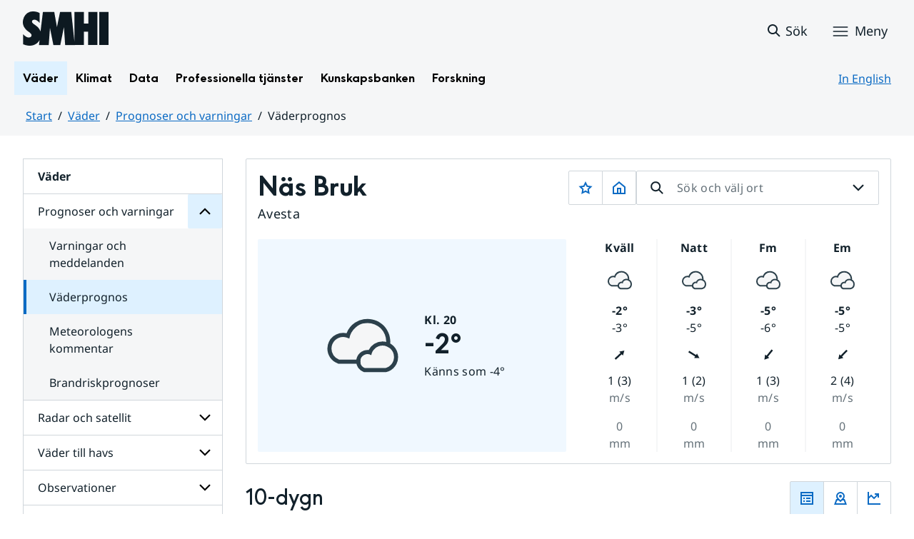

--- FILE ---
content_type: image/svg+xml
request_url: https://www.smhi.se/weather-page/weathersymbols/centered/stroke/day/6.svg?proxy=wpt-a-13726696-b20c-4986-a70c-f0ac99e5d8da
body_size: 1338
content:
<svg xmlns="http://www.w3.org/2000/svg" width="34pt" height="34pt" viewBox="0 0 34 34"><path d="M18.672 9.328a6.32 6.32 0 0 0-6.238 5.32 3.9 3.9 0 0 0-2.075-.585 3.984 3.984 0 0 0-3.992 3.988 3.95 3.95 0 0 0 2.582 3.726H20.16a6.31 6.31 0 0 0 4.828-6.132 6.32 6.32 0 0 0-6.316-6.317" style="stroke:none;fill-rule:nonzero;fill:#f5f6f7;fill-opacity:1"/><path d="M8.95 21.777a3.95 3.95 0 0 1-2.583-3.726 3.984 3.984 0 0 1 3.992-3.988c.758 0 1.477.214 2.075.585a6.32 6.32 0 0 1 6.238-5.32 6.32 6.32 0 0 1 6.316 6.317 6.31 6.31 0 0 1-4.828 6.132Zm9.722-13.851a7.675 7.675 0 0 0-7.172 4.86 5.396 5.396 0 0 0-6.531 5.266c0 2.245 1.406 4.268 3.496 5.038l.234.086h11.63l.16-.04a7.68 7.68 0 0 0 5.898-7.491c0-4.254-3.461-7.72-7.715-7.72" style="stroke:none;fill-rule:nonzero;fill:#2c404b;fill-opacity:1"/><path d="M23.746 17.012a3.89 3.89 0 0 0-3.84 3.273 2.453 2.453 0 0 0-3.734 2.094 2.43 2.43 0 0 0 1.59 2.293h6.898a3.88 3.88 0 0 0 2.973-3.774 3.89 3.89 0 0 0-3.887-3.886" style="stroke:none;fill-rule:nonzero;fill:#f5f6f7;fill-opacity:1"/><path d="M17.762 24.672a2.43 2.43 0 0 1-1.59-2.293 2.453 2.453 0 0 1 3.734-2.094 3.89 3.89 0 0 1 3.84-3.273 3.89 3.89 0 0 1 3.887 3.886 3.88 3.88 0 0 1-2.973 3.774Zm5.984-9.059a5.27 5.27 0 0 0-4.742 2.93 3.858 3.858 0 0 0-4.23 3.836 3.86 3.86 0 0 0 2.503 3.61l.235.085h7.316l.16-.039a5.26 5.26 0 0 0 4.043-5.137 5.29 5.29 0 0 0-5.285-5.285" style="stroke:none;fill-rule:nonzero;fill:#2c404b;fill-opacity:1"/></svg>